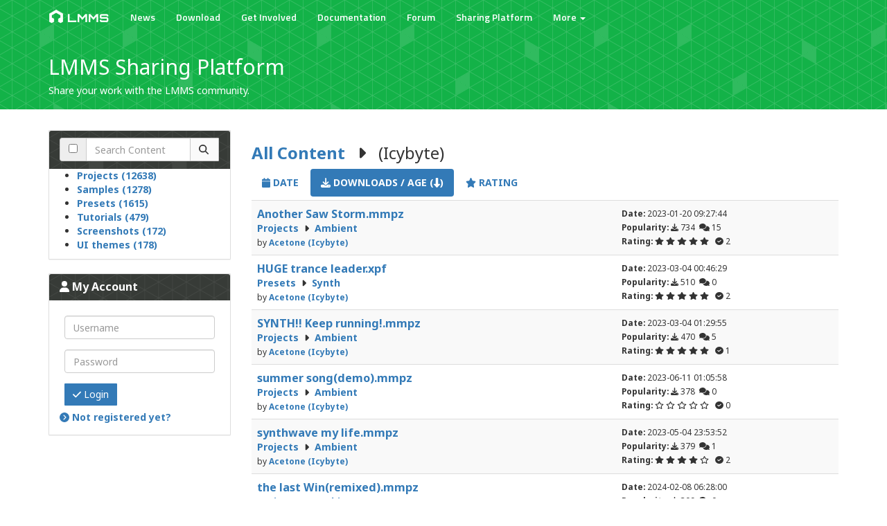

--- FILE ---
content_type: text/html; charset=UTF-8
request_url: https://lmms.io/lsp/?action=browse&user=Icybyte&sort=downloads
body_size: 4524
content:
<!DOCTYPE HTML>
<html>
<head>
	<meta charset="utf-8">
	<meta http-equiv="X-UA-Compatible" content="IE=edge">
	<meta name="viewport" content="width=device-width, initial-scale=1">
		<title>LMMS |                                                                                                         Sharing Platform
    
                                                                                                                                 </title>

	<meta name="description" content="LMMS is a free, open source, multiplatform digital audio workstation.">
	<link rel="icon" type="image/png" href="/img/logo_sm.png">
	<link rel="stylesheet" href="https://cdnjs.cloudflare.com/ajax/libs/normalize/8.0.1/normalize.min.css" integrity="sha256-l85OmPOjvil/SOvVt3HnSSjzF1TUMyT9eV0c2BzEGzU=" crossorigin="anonymous" />
	<link rel="stylesheet" href="https://cdnjs.cloudflare.com/ajax/libs/twitter-bootstrap/3.4.1/css/bootstrap.min.css" integrity="sha256-bZLfwXAP04zRMK2BjiO8iu9pf4FbLqX6zitd+tIvLhE=" crossorigin="anonymous" />
	<link href="//fonts.googleapis.com/css?family=Titillium+Web:400,600|Orbitron:500|Noto+Sans:400,700&amp;subset=cyrillic,cyrillic-ext,devanagari,greek,greek-ext,latin-ext,vietnamese" rel="stylesheet">
	<link href="/css/style.css" rel="stylesheet">
	<script defer src="https://use.fontawesome.com/releases/v6.7.2/js/all.js"></script>
	</head>

<body role="document">
		<nav class="navbar navbar-custom navbar-fixed-top" role="navigation">
		<div class="container">
			<!-- Brand and toggle get grouped for better mobile display -->
			<div class="navbar-header">
				<button type="button" class="navbar-toggle" data-toggle="collapse" data-target=".navbar-collapse">
					<span class="sr-only">Toggle navigation</span>
					<span class="icon-bar"></span>
					<span class="icon-bar"></span>
					<span class="icon-bar"></span>
				</button>
				<a class="navbar-brand" href="/"><img alt="LMMS Logo" class="logo-sm pull-left" height="22px" width="22px" src="/img/brand-icon.png"></img>LMMS</a>
			</div>

			<!-- Collect the nav links, forms, and other content for toggling -->
			<div class="navbar-collapse collapse">
				<ul class="nav navbar-nav">
									        																		<li class=""> <a href="/news">News</a></li>
			
																			<li class=""> <a href="/download">Download</a></li>
			
																			<li class=""> <a href="/get-involved">Get Involved</a></li>
			
																			<li class=" visible-lg"> <a href="/documentation">Documentation</a></li>
			<li class=" hidden-lg"> <a href="/documentation">Docs</a></li>
			
																			<li class=""> <a href="/forum">Forum</a></li>
			
																			<li class=" visible-lg"> <a href="/lsp">Sharing Platform</a></li>
			<li class=" hidden-lg"> <a href="/lsp">Share</a></li>
			
																<li tabindex='0' class='dropdown hidden-xs'>
			<a href='#'>More <span class='caret'></span></a>
			<ul tabindex='0' class='dropdown-menu pull-right'>
										<li class=''><a href='/showcase'>
			<i class='fas fa-eye fa-fw'></i>
		Showcase
	</a></li>

										<li class=''><a href='/competitions'>
			<i class='fas fa-trophy fa-fw'></i>
		Competitions
	</a></li>

										<li class=''><a href='/branding'>
			<i class='fas fa-tags fa-fw'></i>
		Branding
	</a></li>

							</ul>
		</li>
		<li class=' visible-xs'>
			<a href='#' class='dropdown-toggle' data-toggle='dropdown'>More&nbsp;<i class='caret'></i></a>
			<ul class="dropdown-menu" role="menu">
										<li class=''><a href='/showcase'>
			<i class='fas fa-eye fa-fw'></i>
		Showcase
	</a></li>

										<li class=''><a href='/competitions'>
			<i class='fas fa-trophy fa-fw'></i>
		Competitions
	</a></li>

										<li class=''><a href='/branding'>
			<i class='fas fa-tags fa-fw'></i>
		Branding
	</a></li>

							</ul>
		</li>
	
				</ul>
	<ul class="nav navbar-nav navbar-right">
																						

				</ul>
			</div>
		</div>
	</nav>
<div class="theme-showcase main-div" role="main" dir="auto">
	<div class="jumbotron mini">
	<div class="container">
		<h2>LMMS Sharing Platform</h2>
		<h5>Share your work with the LMMS community.</h5>
	</div>
</div>

<div class="container theme-showcase main-div" role="main">
    <div class="row lsp-row">
                <div class="col-md-3">
            <div class="panel panel-custom">
                <div class="panel-heading">
                                    <form action="/lsp" method="get" role="search">
                        <input type="hidden" name="category" value="" />
                        <input type="hidden" name="subcategory" value="" />
                        <div class="input-group">
                            <span class="input-group-addon">
                                <input type="checkbox" id="commentsearch" name="commentsearch" aria-label="Search comments" 
                                data-toggle="tooltip" data-placement="top" title="Search comments"  />
                            </span>
                            <input type="text" id="search" name="search" class="form-control" maxlength="64" placeholder="Search Content" />
                            <span class="input-group-btn">
                                <button type="submit" id="ok" name="ok" class="btn btn-default"><span class="fas fa-search"></span>&#8198;</button>
                            </span>
                        </div>
                    </form>
                </div>
                                <ul class="lsp-categories">
                                    <li class="lsp-category"><a href="/lsp/?action=browse&amp;category=Projects&amp;sort=downloads">Projects (12638)</a></li>
                    <li class="lsp-category"><a href="/lsp/?action=browse&amp;category=Samples&amp;sort=downloads">Samples (1278)</a></li>
                    <li class="lsp-category"><a href="/lsp/?action=browse&amp;category=Presets&amp;sort=downloads">Presets (1615)</a></li>
                    <li class="lsp-category"><a href="/lsp/?action=browse&amp;category=Tutorials&amp;sort=downloads">Tutorials (479)</a></li>
                    <li class="lsp-category"><a href="/lsp/?action=browse&amp;category=Screenshots&amp;sort=downloads">Screenshots (172)</a></li>
                    <li class="lsp-category"><a href="/lsp/?action=browse&amp;category=UI%20themes&amp;sort=downloads">UI themes (178)</a></li>
            
                </ul>
            </div>
            <div id="login-panel" class="panel panel-custom">
                <div class="panel-heading">
                    <h3 class="panel-title">
                        <a data-toggle="collapse" data-parent="#login-panel" href="#login-collapse">
                        <span class="fas fa-user"></span>&nbsp;My Account
                                                                                                    </a>
                    </h3>
                </div>
            <div id="login-collapse" class="panel-collapse collapse in">
                                                                    <div id="login-div" class="panel-body overflow-hidden">
                        <form action="/lsp/?action=login" method="post" role="form">
                        <div class="form-group">
                            <input type="text" id="login" name="login" class="form-control" maxlength="16" placeholder="Username">
                        </div>
                        <div class="form-group">
                        <input type="password" id="password" name="password" class="form-control" maxlength="20" placeholder="Password">
                        </div>
                        <button type="submit" name="ok" class="btn btn-primary"><span class="fas fa-check"></span>&nbsp;Login</button>
                        <input type="hidden" name="file" value="" />
                        <input type="hidden" name="category" value="" />
                        <input type="hidden" name="subcategory" value="" />
                        <input type="hidden" name="oldaction" value="" />
                        </form>
                        <a href="?action=register"><span class="fas fa-chevron-circle-right"></span>&nbsp;Not registered yet?</a>
                    </div>
                            </div>
        </div>
        </div>
                <div class="col-md-9">
                        <h3 class="lsp-title">
        <a href="/lsp">All Content</a>
                                                            &nbsp;&nbsp;<span class="fas fa-caret-right lsp-caret-right"></span>&nbsp;&nbsp;
            (Icybyte)
                        </h3>

    <table class="table table-striped">
    <ul class="nav nav-pills lsp-sort">
        <li id="sort-date" class="    
">
            <a href="                /lsp?action=browse&amp;user=Icybyte&amp;sort=date
"><span class="fas fa-calendar"></span>&nbsp;DATE     </a>
        </li>
        <li id="sort-downloads" class="    active
">
            <a href="                                                /lsp?action=browse&amp;user=Icybyte&amp;sort=downloads&amp;order=asc
"><span class="fas fa-download"></span>&nbsp;DOWNLOADS / AGE                         (<span class="fas fa-long-arrow-alt-down"></span>)
            </a>
        </li>
        <li id="sort-rating" class="    
">
            <a href="                /lsp?action=browse&amp;user=Icybyte&amp;sort=rating
"><span class="fas fa-star"></span>&nbsp;RATING     </a>
        </li>
    </ul>
                            <tr class="file"><td><div class="overflow-hidden">
        <div><a href="/lsp?action=show&file=20619" style="font-weight:bold; font-size:1.15em" title="Another Saw Storm.mmpz">
        Another Saw Storm.mmpz</a></div>
        <a href="?action=browse&category=Projects">
            Projects
        </a>&nbsp;<span class="fas fa-caret-right lsp-caret-right-small"></span>&nbsp;
        <a href="?action=browse&category=Projects&subcategory=Ambient&sort=downloads">
            Ambient
        </a><br>
        <small>by <a href="/lsp?action=browse&user=Icybyte">
                    Acetone (Icybyte)
                </a></small><br>
        </div></td>
        <td class="lsp-file-info"><small>
        <b>Date:</b>&nbsp;2023-01-20 09:27:44<br>
        <b>Popularity: </b><span><span class="fas fa-download"></span>&nbsp;734</span>&nbsp; 
    <span><span class="fas fa-comments"></span>&nbsp;15</span><br>
    <b>Rating:</b> 
                    <span class="fas fa-star"></span>
            <span class="fas fa-star"></span>
            <span class="fas fa-star"></span>
            <span class="fas fa-star"></span>
            <span class="fas fa-star"></span>
                    &nbsp;&nbsp;<span class=""><span class="fas fa-check-circle"></span>&nbsp;2</span>
</small></td>

    </tr>

                            <tr class="file"><td><div class="overflow-hidden">
        <div><a href="/lsp?action=show&file=20709" style="font-weight:bold; font-size:1.15em" title="HUGE trance leader.xpf">
        HUGE trance leader.xpf</a></div>
        <a href="?action=browse&category=Presets">
            Presets
        </a>&nbsp;<span class="fas fa-caret-right lsp-caret-right-small"></span>&nbsp;
        <a href="?action=browse&category=Presets&subcategory=Synth&sort=downloads">
            Synth
        </a><br>
        <small>by <a href="/lsp?action=browse&user=Icybyte">
                    Acetone (Icybyte)
                </a></small><br>
        </div></td>
        <td class="lsp-file-info"><small>
        <b>Date:</b>&nbsp;2023-03-04 00:46:29<br>
        <b>Popularity: </b><span><span class="fas fa-download"></span>&nbsp;510</span>&nbsp; 
    <span><span class="fas fa-comments"></span>&nbsp;0</span><br>
    <b>Rating:</b> 
                    <span class="fas fa-star"></span>
            <span class="fas fa-star"></span>
            <span class="fas fa-star"></span>
            <span class="fas fa-star"></span>
            <span class="fas fa-star"></span>
                    &nbsp;&nbsp;<span class=""><span class="fas fa-check-circle"></span>&nbsp;2</span>
</small></td>

    </tr>

                            <tr class="file"><td><div class="overflow-hidden">
        <div><a href="/lsp?action=show&file=20710" style="font-weight:bold; font-size:1.15em" title="SYNTH!! Keep running!.mmpz">
        SYNTH!! Keep running!.mmpz</a></div>
        <a href="?action=browse&category=Projects">
            Projects
        </a>&nbsp;<span class="fas fa-caret-right lsp-caret-right-small"></span>&nbsp;
        <a href="?action=browse&category=Projects&subcategory=Ambient&sort=downloads">
            Ambient
        </a><br>
        <small>by <a href="/lsp?action=browse&user=Icybyte">
                    Acetone (Icybyte)
                </a></small><br>
        </div></td>
        <td class="lsp-file-info"><small>
        <b>Date:</b>&nbsp;2023-03-04 01:29:55<br>
        <b>Popularity: </b><span><span class="fas fa-download"></span>&nbsp;470</span>&nbsp; 
    <span><span class="fas fa-comments"></span>&nbsp;5</span><br>
    <b>Rating:</b> 
                    <span class="fas fa-star"></span>
            <span class="fas fa-star"></span>
            <span class="fas fa-star"></span>
            <span class="fas fa-star"></span>
            <span class="fas fa-star"></span>
                    &nbsp;&nbsp;<span class=""><span class="fas fa-check-circle"></span>&nbsp;1</span>
</small></td>

    </tr>

                            <tr class="file"><td><div class="overflow-hidden">
        <div><a href="/lsp?action=show&file=21309" style="font-weight:bold; font-size:1.15em" title="summer song(demo).mmpz">
        summer song(demo).mmpz</a></div>
        <a href="?action=browse&category=Projects">
            Projects
        </a>&nbsp;<span class="fas fa-caret-right lsp-caret-right-small"></span>&nbsp;
        <a href="?action=browse&category=Projects&subcategory=Ambient&sort=downloads">
            Ambient
        </a><br>
        <small>by <a href="/lsp?action=browse&user=Icybyte">
                    Acetone (Icybyte)
                </a></small><br>
        </div></td>
        <td class="lsp-file-info"><small>
        <b>Date:</b>&nbsp;2023-06-11 01:05:58<br>
        <b>Popularity: </b><span><span class="fas fa-download"></span>&nbsp;378</span>&nbsp; 
    <span><span class="fas fa-comments"></span>&nbsp;0</span><br>
    <b>Rating:</b> 
                            <span class="far fa-star"></span>
            <span class="far fa-star"></span>
            <span class="far fa-star"></span>
            <span class="far fa-star"></span>
            <span class="far fa-star"></span>
            &nbsp;&nbsp;<span class=""><span class="fas fa-check-circle"></span>&nbsp;0</span>
</small></td>

    </tr>

                            <tr class="file"><td><div class="overflow-hidden">
        <div><a href="/lsp?action=show&file=21185" style="font-weight:bold; font-size:1.15em" title="synthwave my life.mmpz">
        synthwave my life.mmpz</a></div>
        <a href="?action=browse&category=Projects">
            Projects
        </a>&nbsp;<span class="fas fa-caret-right lsp-caret-right-small"></span>&nbsp;
        <a href="?action=browse&category=Projects&subcategory=Ambient&sort=downloads">
            Ambient
        </a><br>
        <small>by <a href="/lsp?action=browse&user=Icybyte">
                    Acetone (Icybyte)
                </a></small><br>
        </div></td>
        <td class="lsp-file-info"><small>
        <b>Date:</b>&nbsp;2023-05-04 23:53:52<br>
        <b>Popularity: </b><span><span class="fas fa-download"></span>&nbsp;379</span>&nbsp; 
    <span><span class="fas fa-comments"></span>&nbsp;1</span><br>
    <b>Rating:</b> 
                    <span class="fas fa-star"></span>
            <span class="fas fa-star"></span>
            <span class="fas fa-star"></span>
            <span class="fas fa-star"></span>
                            <span class="far fa-star"></span>
            &nbsp;&nbsp;<span class=""><span class="fas fa-check-circle"></span>&nbsp;2</span>
</small></td>

    </tr>

                            <tr class="file"><td><div class="overflow-hidden">
        <div><a href="/lsp?action=show&file=22195" style="font-weight:bold; font-size:1.15em" title="the last Win(remixed).mmpz">
        the last Win(remixed).mmpz</a></div>
        <a href="?action=browse&category=Projects">
            Projects
        </a>&nbsp;<span class="fas fa-caret-right lsp-caret-right-small"></span>&nbsp;
        <a href="?action=browse&category=Projects&subcategory=Ambient&sort=downloads">
            Ambient
        </a><br>
        <small>by <a href="/lsp?action=browse&user=Icybyte">
                    Acetone (Icybyte)
                </a></small><br>
        </div></td>
        <td class="lsp-file-info"><small>
        <b>Date:</b>&nbsp;2024-02-08 06:28:00<br>
        <b>Popularity: </b><span><span class="fas fa-download"></span>&nbsp;309</span>&nbsp; 
    <span><span class="fas fa-comments"></span>&nbsp;0</span><br>
    <b>Rating:</b> 
                    <span class="fas fa-star"></span>
            <span class="fas fa-star"></span>
            <span class="fas fa-star"></span>
            <span class="fas fa-star"></span>
            <span class="fas fa-star"></span>
                    &nbsp;&nbsp;<span class=""><span class="fas fa-check-circle"></span>&nbsp;2</span>
</small></td>

    </tr>

                            <tr class="file"><td><div class="overflow-hidden">
        <div><a href="/lsp?action=show&file=20602" style="font-weight:bold; font-size:1.15em" title="The Saw Strom.mmpz">
        The Saw Strom.mmpz</a></div>
        <a href="?action=browse&category=Projects">
            Projects
        </a>&nbsp;<span class="fas fa-caret-right lsp-caret-right-small"></span>&nbsp;
        <a href="?action=browse&category=Projects&subcategory=Ambient&sort=downloads">
            Ambient
        </a><br>
        <small>by <a href="/lsp?action=browse&user=Icybyte">
                    Acetone (Icybyte)
                </a></small><br>
        </div></td>
        <td class="lsp-file-info"><small>
        <b>Date:</b>&nbsp;2023-01-15 15:05:53<br>
        <b>Popularity: </b><span><span class="fas fa-download"></span>&nbsp;379</span>&nbsp; 
    <span><span class="fas fa-comments"></span>&nbsp;9</span><br>
    <b>Rating:</b> 
                    <span class="fas fa-star"></span>
            <span class="fas fa-star"></span>
            <span class="fas fa-star"></span>
                            <span class="far fa-star"></span>
            <span class="far fa-star"></span>
            &nbsp;&nbsp;<span class=""><span class="fas fa-check-circle"></span>&nbsp;8</span>
</small></td>

    </tr>

                            <tr class="file"><td><div class="overflow-hidden">
        <div><a href="/lsp?action=show&file=20707" style="font-weight:bold; font-size:1.15em" title="Sunlight,and you.....mmpz">
        Sunlight,and you.....mmpz</a></div>
        <a href="?action=browse&category=Projects">
            Projects
        </a>&nbsp;<span class="fas fa-caret-right lsp-caret-right-small"></span>&nbsp;
        <a href="?action=browse&category=Projects&subcategory=Ambient&sort=downloads">
            Ambient
        </a><br>
        <small>by <a href="/lsp?action=browse&user=Icybyte">
                    Acetone (Icybyte)
                </a></small><br>
        </div></td>
        <td class="lsp-file-info"><small>
        <b>Date:</b>&nbsp;2023-03-03 14:39:43<br>
        <b>Popularity: </b><span><span class="fas fa-download"></span>&nbsp;367</span>&nbsp; 
    <span><span class="fas fa-comments"></span>&nbsp;3</span><br>
    <b>Rating:</b> 
                    <span class="fas fa-star"></span>
            <span class="fas fa-star"></span>
            <span class="fas fa-star"></span>
            <span class="fas fa-star"></span>
                            <span class="far fa-star"></span>
            &nbsp;&nbsp;<span class=""><span class="fas fa-check-circle"></span>&nbsp;2</span>
</small></td>

    </tr>

                            <tr class="file"><td><div class="overflow-hidden">
        <div><a href="/lsp?action=show&file=21654" style="font-weight:bold; font-size:1.15em" title="THE CLOCK(remix me!!!).mmpz">
        THE CLOCK(remix me!!!).mmpz</a></div>
        <a href="?action=browse&category=Projects">
            Projects
        </a>&nbsp;<span class="fas fa-caret-right lsp-caret-right-small"></span>&nbsp;
        <a href="?action=browse&category=Projects&subcategory=Pop&sort=downloads">
            Pop
        </a><br>
        <small>by <a href="/lsp?action=browse&user=Icybyte">
                    Acetone (Icybyte)
                </a></small><br>
        </div></td>
        <td class="lsp-file-info"><small>
        <b>Date:</b>&nbsp;2023-07-13 01:42:01<br>
        <b>Popularity: </b><span><span class="fas fa-download"></span>&nbsp;328</span>&nbsp; 
    <span><span class="fas fa-comments"></span>&nbsp;0</span><br>
    <b>Rating:</b> 
                            <span class="far fa-star"></span>
            <span class="far fa-star"></span>
            <span class="far fa-star"></span>
            <span class="far fa-star"></span>
            <span class="far fa-star"></span>
            &nbsp;&nbsp;<span class=""><span class="fas fa-check-circle"></span>&nbsp;0</span>
</small></td>

    </tr>

                            <tr class="file"><td><div class="overflow-hidden">
        <div><a href="/lsp?action=show&file=20612" style="font-weight:bold; font-size:1.15em" title="The Square Storm.mmpz">
        The Square Storm.mmpz</a></div>
        <a href="?action=browse&category=Projects">
            Projects
        </a>&nbsp;<span class="fas fa-caret-right lsp-caret-right-small"></span>&nbsp;
        <a href="?action=browse&category=Projects&subcategory=Ambient&sort=downloads">
            Ambient
        </a><br>
        <small>by <a href="/lsp?action=browse&user=Icybyte">
                    Acetone (Icybyte)
                </a></small><br>
        </div></td>
        <td class="lsp-file-info"><small>
        <b>Date:</b>&nbsp;2023-01-19 10:21:40<br>
        <b>Popularity: </b><span><span class="fas fa-download"></span>&nbsp;327</span>&nbsp; 
    <span><span class="fas fa-comments"></span>&nbsp;10</span><br>
    <b>Rating:</b> 
                    <span class="fas fa-star"></span>
            <span class="fas fa-star"></span>
            <span class="fas fa-star"></span>
            <span class="fas fa-star"></span>
                            <span class="far fa-star"></span>
            &nbsp;&nbsp;<span class=""><span class="fas fa-check-circle"></span>&nbsp;5</span>
</small></td>

    </tr>

                            <tr class="file"><td><div class="overflow-hidden">
        <div><a href="/lsp?action=show&file=21644" style="font-weight:bold; font-size:1.15em" title="THE SAW STORM pro.(add.).mmpz">
        THE SAW STORM pro.(add.).mmpz</a></div>
        <a href="?action=browse&category=Projects">
            Projects
        </a>&nbsp;<span class="fas fa-caret-right lsp-caret-right-small"></span>&nbsp;
        <a href="?action=browse&category=Projects&subcategory=Ambient&sort=downloads">
            Ambient
        </a><br>
        <small>by <a href="/lsp?action=browse&user=Icybyte">
                    Acetone (Icybyte)
                </a></small><br>
        </div></td>
        <td class="lsp-file-info"><small>
        <b>Date:</b>&nbsp;2023-07-10 02:40:55<br>
        <b>Popularity: </b><span><span class="fas fa-download"></span>&nbsp;289</span>&nbsp; 
    <span><span class="fas fa-comments"></span>&nbsp;5</span><br>
    <b>Rating:</b> 
                            <span class="far fa-star"></span>
            <span class="far fa-star"></span>
            <span class="far fa-star"></span>
            <span class="far fa-star"></span>
            <span class="far fa-star"></span>
            &nbsp;&nbsp;<span class=""><span class="fas fa-check-circle"></span>&nbsp;0</span>
</small></td>

    </tr>

            </table>
            </div>
    </div>
</div>
</div>
	<footer id="footer">
		<div class="container">
			<div class="row">
				<div class="column-md-6 pull-right">
					<a class="social" href="https://github.com/LMMS">
										<span class='fa-layers fa-fw fa-4x' data-toggle='tooltip' data-placement='top' title=''>
						<span class="fas fa-square" data-fa-transform=""></span>
	
						<span class="fab fa-github fa-inverse" data-fa-transform="shrink-6"></span>
	
	</span>


				 	</a>
					<a class="social" href="https://facebook.com/makefreemusic">
										<span class='fa-layers fa-fw fa-4x' data-toggle='tooltip' data-placement='top' title=''>
						<span class="fas fa-square" data-fa-transform=""></span>
	
						<span class="fab fa-facebook fa-inverse" data-fa-transform="shrink-6"></span>
	
	</span>


					</a>
					<a class="social" href="https://twitter.com/lmmsio">
										<span class='fa-layers fa-fw fa-4x' data-toggle='tooltip' data-placement='top' title=''>
						<span class="fas fa-square" data-fa-transform=""></span>
	
						<span class="fab fa-x-twitter fa-inverse" data-fa-transform="shrink-6"></span>
	
	</span>


					</a>
					<a class="social" href="/chat">
										<span class='fa-layers fa-fw fa-4x' data-toggle='tooltip' data-placement='top' title=''>
						<span class="fas fa-square" data-fa-transform=""></span>
	
						<span class="fab fa-discord fa-inverse" data-fa-transform="shrink-6"></span>
	
	</span>


					</a>
					<a class="social" href="https://lmms.bandcamp.com">
										<span class='fa-layers fa-fw fa-4x' data-toggle='tooltip' data-placement='top' title=''>
						<span class="fas fa-square" data-fa-transform=""></span>
	
						<span class="fab fa-bandcamp fa-inverse" data-fa-transform="shrink-6"></span>
	
	</span>


					</a>
					<a class="social" href="https://www.youtube.com/user/LMMSOfficial">
										<span class='fa-layers fa-fw fa-4x' data-toggle='tooltip' data-placement='top' title=''>
						<span class="fas fa-square" data-fa-transform=""></span>
	
						<span class="fab fa-youtube fa-inverse" data-fa-transform="shrink-6"></span>
	
	</span>


					</a>
				</div>

				<div id="redux" class="column-md-6">
					<p>Powered by </p>
					<p><a href="https://www.digitalocean.com/"><img src="/img/digital_ocean.png"></a></p>
				</div>
			</div>
		</div>
	</footer>
	<script src="https://cdnjs.cloudflare.com/ajax/libs/jquery/3.4.1/jquery.min.js" integrity="sha256-CSXorXvZcTkaix6Yvo6HppcZGetbYMGWSFlBw8HfCJo=" crossorigin="anonymous"></script>
	<script src="https://cdnjs.cloudflare.com/ajax/libs/twitter-bootstrap/3.4.1/js/bootstrap.min.js" integrity="sha256-nuL8/2cJ5NDSSwnKD8VqreErSWHtnEP9E7AySL+1ev4=" crossorigin="anonymous"></script>
	<script src="/js/smartNavbar.js"></script>
	<script defer src="/js/lsp.js"></script>

	<script type="text/javascript" src="/js/analytics.js"></script>
</body>
</html>
</div>

--- FILE ---
content_type: text/css
request_url: https://lmms.io/css/style.css
body_size: 23909
content:
/****************
*** Variables ***
****************/
:root {
  color-scheme: light dark;

  --fg-light: #333;
  --fg-dark: hsl(0, 0%, 80%);
  --fg: light-dark(var(--fg-light), var(--fg-dark));

  --wb-dynamic: light-dark(white, black);
  --bw-dynamic: light-dark(black, white);

  --bg-navbar-light: #10b146;
  --bg-navbar-dark: color-mix(in hsl, var(--bg-navbar-light), black 25%);
  --bg-navbar: light-dark(var(--bg-navbar-light), var(--bg-navbar-dark));
  --bg-navbar-hov: inherit;

  --bg-jumbotron: light-dark(var(--bg-navbar-light), color-mix(in hsl, var(--bg-navbar-light), black 25%));

  --fg-navbar: white;
  --fg-navbar-hov: #f2f2f2;

  --border-navbar-hov: #373b37;

  --bg-segment-light: white;
  --bg-segment-dark: #262b30;
  --bg-segment: light-dark(var(--bg-segment-light), var(--bg-segment-dark));

  --fg-segment-light: var(--fg-light);
  --fg-segment-dark: var(--fg-dark);
  --fg-segment-dynamic: light-dark(var(--fg-segment), var(--fg-segment-dark));

  --bg-panel-light: white;
  --bg-panel-dark: black;
  --bg-panel: light-dark(var(--bg-panel), var(--bg-panel-dark));

  --bg-alert-light: #fcf8e3;
  --bg-alert-dark: hsl(50, 81%, 6%);
  --bg-alert: light-dark(var(--bg-alert-light), var(--bg-alert-dark));

  --fg-alert-light: #8a6d3b;
  --fg-alert-dark: color-mix(in hsl, var(--fg-alert-light), white);
  --fg-alert: light-dark(var(--fg-alert-light), var(--fg-alert-dark));

  --fg-code-light: #c7254e;
  --fg-code-dark: color-mix(in hsl, var(--fg-code-light), white 25%);
  --fg-code: light-dark(var(--fg-code-light), var(--fg-code-dark));

  --bg-btn-light: #fafafa;
  --bg-btn-dark: hsl(0, 0%, 2%);
  --bg-btn: light-dark(var(--bg-btn-light), var(--bg-btn-dark));

  --bg-btn-dl-stable-light: #32a85f;
  --bg-btn-dl-stable-dark: color-mix(in hsl, var(--bg-btn-dl-stable-light), black);
  --bg-btn-dl-stable: light-dark(var(--bg-btn-dl-stable-light), var(--bg-btn-dl-stable-dark));

  --bg-btn-dl-alpha-light: #2784d5;
  --bg-btn-dl-alpha-dark: color-mix(in hsl, var(--bg-btn-dl-alpha-light), black);
  --bg-btn-dl-alpha: light-dark(var(--bg-btn-dl-alpha-light), var(--bg-btn-dl-alpha-dark));

  --bg-btn-dl-nightly-light: #7855df;
  --bg-btn-dl-nightly-dark: color-mix(in hsl, var(--bg-btn-dl-nightly-light), black);
  --bg-btn-dl-nightly: light-dark(var(--bg-btn-dl-nightly-light), var(--bg-btn-dl-nightly-dark));

  --bg-btn-dl-pr-light: #da950b;
  --bg-btn-dl-pr-dark: color-mix(in hsl, var(--bg-btn-dl-pr-light), black);
  --bg-btn-dl-pr: light-dark(var(--bg-btn-dl-pr-light), var(--bg-btn-dl-pr-dark));

  --bg-well-light: #f5f5f5;
  --bg-well-dark: hsl(0, 0%, 4%);
  --bg-well: light-dark(var(--bg-well-light), var(--bg-well-dark));

  --col-anchor-light: #337ab7;
  --col-anchor-dark: color-mix(in hsl, var(--col-anchor-light), white 15%);
  --col-anchor: light-dark(var(--col-anchor-light), var(--col-anchor-dark));

  --bg-footer: #222522;

  --col-link-shadow: #362a84;

  --fg-stack: color-mix(in hsl, darkorange, black 15%);
  --fg-stack-hov: color-mix(in hsl, darkorange, black 25%);
  --fg-social: rgba(255, 255, 255, 0.8);
  --fg-social-hov: white;

  --bg-table-lsp-odd-light: #f9f9f9;
  --bg-table-lsp-odd-dark: hsl(0, 0%, 2%);
  --bg-table-lsp-odd: light-dark(var(--bg-table-lsp-odd-light), var(--bg-table-lsp-odd-dark));

  --bg-lsp-search-light: #eee;
  --bg-lsp-search-dark: hsl(0, 0, 7%);
  --bg-lsp-search: light-dark(var(--bg-lsp-search-light), var(--bg-lsp-search-dark));

  --bg-lsp-actions-light: #f8f8f8;
  --bg-lsp-actions-dark: hsl(0, 0%, 3%);
  --bg-lsp-actions: light-dark(var(--bg-lsp-actions-light), var(--bg-lsp-actions-dark));

  --col-gray-overlay: rgba(16, 16, 16, 0.75);
  --col-green-overlay: rgba(16, 177, 70, 0.7);
  --col-bol-overlay: rgba(16, 16, 16, 0.2);

  --nav-height: 50px;
  --nav-height-neg: calc(-1 * var(--nav-height));
  --animation-time: 150ms;
}

/* If the browser _doesn't_ support the light-dark() function, set the default value */
@supports not (background: light-dark(white, black)) {
  :root {
    --fg: var(--fg-light);

    --wb-dynamic: white;
    --bw-dynamic: black;

    --bg-navbar: var(--bg-navbar-light);

    --bg-jumbotron: var(--bg-navbar-light);

    --bg-segment: var(--bg-segment-light);

    --fg-segment-dynamic: var(--fg-segment-light);

    --bg-panel: var(--bg-panel-light);

    --bg-alert: var(--bg-alert-light);

    --fg-alert: var(--fg-alert-light);

    --bg-btn: var(--bg-btn-light);

    --bg-btn-dl-stable: var(--bg-btn-dl-stable-light);

    --bg-btn-dl-alpha: var(--bg-btn-dl-alpha-light);

    --bg-btn-dl-nightly: var(--bg-btn-dl-nightly-light);

    --bg-btn-dl-pr: var(--bg-btn-dl-pr-light);

    --col-anchor: var(--col-anchor-light);

    --bg-table-lsp-odd: var(--bg-table-lsp-odd-light);

    --bg-lsp-search: var(--bg-lsp-search-light);

    --bg-lsp-actions: var(---bg-lsp-actions);
  }
}

body {
  padding-top: var(--nav-height);
  color: var(--fg);
  background-color: var(--bg-segment);
  margin: 0;
  min-height: 100%;
  display: flex;
  flex-direction: column;
  font-family: "Noto Sans", sans-serif;
}

/* extend the main div, so the footer extends to the end */
.main-div {
  display: flex;
  flex-direction: column;
  flex: 1;
}

a {
  color: var(--col-anchor);
  font-weight: bold;
  transition: all 0.15s ease-in-out;
}

.well {
  background-color: var(--bg-well);
}

.navbar {
  margin-bottom: 0;
}

.nav-justified>li {
  float: none;
}

blockquote {
  font-size: 14px;
  font-style: normal;
}

.lsp-image {
  max-width: 100%;
}

/* LSP Login Sidebar*/
#login-div form {
  padding: 0.5em;
}

form .input-group .input-group-addon {
  background-color: var(--bg-lsp-search);
}

.alert.lsp {
  margin-bottom: 0;
}

/* Star ratings */
.lsp-starrating {
  padding: 15px 0px 15px 0px;
  unicode-bidi: bidi-override;
  direction: rtl;
}

.lsp-starrating>a:hover {
  text-decoration: none;
}

/* Fix for forum back-to-top button */
.back-to-top {
  z-index: 1;
  bottom: 30px;
}

/* Do not display the edit button in docs */
.mw-editsection {
  display: none;
}

div.p-pagination span.label a:link {
  color: #fff;
}

.inputbox {
  line-height: normal;
}

.dl-vert-label {
  position: relative;
  top: -2px;
  margin-left: 55px;
}

.lsp-row {
  margin-top: 10px;
  text-align: left;
}

li>a>span.fa-files-o {
  margin-right: -0.15em;
}

.btn-file {
  margin-right: 0.75em;
  margin-top: 0.15em;
}

#caret.fa-caret-right {
  margin-right: 0.2em;
}

span.lsp-badge {
  opacity: 0.7;
}

pre.lsp-filename {
  float: right;
  text-align: right;
  margin: auto;
}

ul.lsp-sort {
  display: inline-block;
}

div.lsp-sidebar {
  margin-right: 0.5em;
  margin-top: 1.6em;
}

td.lsp-file-info {
  padding-left: 2em;
}

.fl-tab {
  position: relative;
  left: 0.1em;
  top: 0.05em;
  margin-left: 0.3em;
}

.lsp-small {
  display: block;
  position: relative;
  bottom: -1.5em;
  text-align: right;
}

.table-striped>tbody>tr:nth-of-type(odd) {
  background-color: var(--bg-table-lsp-odd);
}

.release-notes {
  position: relative;
  display: inline-block;
  text-align: left;
  max-width: 800px;
}

/* download button bg colors */
.btn-dl {
  min-width: 16em;
  position: relative;
  margin: 4px;
  text-align: left;
  padding: 1em 1em 1em 5em;
}

.btn-dl:hover {
  color: #fff;
  filter: brightness(1.1);
}

.btn-dl.btn-dl-stable {
  background-color: var(--bg-btn-dl-stable);
  border: 1px solid var(--bg-btn-dl-stable-light);
}

.btn-dl.btn-dl-alpha {
  background-color: var(--bg-btn-dl-alpha);
  border: 1px solid var(--bg-btn-dl-alpha-light);
}

.btn-dl.btn-dl-nightly {
  background-color: var(--bg-btn-dl-nightly);
  border: 1px solid var(--bg-btn-dl-nightly-light);
}

.btn-dl.btn-dl-pr {
  background-color: var(--bg-btn-dl-pr);
  border: 1px solid var(--bg-btn-dl-pr-light);
}

.btn-dl .small {
  position: relative;
  font-size: 0.9em;
}

.btn-dl .big {
  font-size: 1.2em;
}

.btn-dl .download-icon {
  display: block;
  position: absolute;
  left: 0.2em;
  top: 0.3em;
  opacity: 0.9;
}

/* Prevent cutting off of images on narrow devices*/
@media (max-width: 767px) {
  img {
    max-width: 100%;
    height: auto;
  }
}

.dl-horiz-label {
  margin-left: 57px;
}

.code-block {
  display: inline-block;
  text-align: left;
  margin: 0 auto;
  background-color: var(--wb-dynamic);
  color: var(--bw-dynamic);
}

div.code-block {
  background-color: transparent;
}

div.code-block pre {
    background-color: var(--wb-dynamic);
    color: var(--bw-dynamic);
  }

.top {
  float: top;
}

.overflow-auto {
  overflow: auto;
}

.overflow-hidden {
  overflow: hidden;
}

.theme-dropdown .dropdown-menu {
  position: static;
  display: block;
  margin-bottom: 20px;
}

li.dropdown-split-left>a {
  padding-right: 0;
}

li.dropdown-split-right>a {
  padding-left: 7px;
}

.ellipsis {
  font-size: 1em;
  font-weight: 900;
  display: inline;
}

.bandcamp-iframe {
  border: 0;
  width: 700px;
  height: 1000px;
}

@media (max-width: 700px) {
  .bandcamp-iframe {
    width: 100%;
  }
}

.art-thumb {
  float: left;
  margin-right: 10px;
}

.spacey {
  padding: 5px;
}

p.forum-stats {
  font-size: 0.75em;
}

.theme-showcase>p>.btn {
  margin: 5px 0;
}

.theme-showcase .navbar .container {
  width: auto;
}

@media screen and (max-width: 767px) {
  .container {
    width: 100%;
  }

  footer .container {
    width: inherit;
  }
}

/* Some missing bootstrap styles */
.btn {
  border: 0;
  border-radius: 1px;
  color: #fff;
}

.btn.active,
.btn:active {
  box-shadow: none;
}

a.btn {
  box-shadow: none;
}

.panel,
.well,
.alert {
  border-radius: 1px;
}

.alert.alert-warning {
  background-color: var(--bg-alert);
  color: var(--fg-alert);
}

code {
  background-color: var(--wb-dynamic);
  color: var(--fg-code);
}

/* navbar styling */
.navbar-custom {
  background-color: var(--bg-navbar);
  background-image: url("/img/hexagon.png");
  background-position: 0px 0px;
  margin-bottom: 0;
  font-family: "Titillium Web", sans-serif;
  font-weight: 600;
  transition: top 0.15s ease-in-out;
  border: none;
  top: 0;
  /* caret */
  /* Dropdown menu appeares on :hover and :focus */
  /* mobile version */
}

.navbar-custom a {
  box-shadow: none;
}

.navbar-custom .navbar-brand {
  font-family: "Orbitron", sans-serif;
  font-size: 16px;
  letter-spacing: 1px;
  line-height: 22px;
}

.navbar-custom .navbar-brand,
.navbar-custom .dropdown-split-right,
.navbar-custom .navbar-nav>li>a,
.navbar-custom .navbar-nav>li>a:visited,
.navbar-custom .navbar-nav>li>a:focus {
  color: var(--fg-navbar);
  background-color: transparent;
  transition: all 0.15s linear;
  text-shadow: none;
}

.navbar-custom .navbar-nav>li>a:hover,
.navbar-custom .navbar-nav>.active>a,
.navbar-custom .navbar-nav>.active>a:hover,
.navbar-custom .navbar-nav>.open>a,
.navbar-custom .navbar-nav>.open>a:hover {
  color: var(--fg-navbar-hov);
  background-color: inherit;
}

.navbar-custom .navbar-nav .open .caret {
  border-top-color: var(--fg-navbar-hov);
  border-bottom-color: var(--fg-navbar-hov);
}

.navbar-custom .navbar-nav .open:where(:hover, :focus) {
  color: var(--fg-navbar-hov);
  background-color: inherit;
}

.navbar-custom .navbar-nav .open:where(:hover, :focus) .caret {
  border-top-color: var(--fg-navbar-hov);
  border-bottom-color: var(--fg-navbar-hov);
}

.navbar-custom .dropdown>a .caret {
  border-top-color: var(--fg-navbar);
  border-bottom-color: var(--fg-navbar);
}

.navbar-custom .dropdown>a:where(:hover, :focus) .caret {
  border-top-color: var(--fg-navbar-hov);
  border-bottom-color: var(--fg-navbar-hov);
}

.navbar-custom .dropdown-menu {
  border: none;
  border-radius: 0;
  background-color: var(--border-navbar-hov);
  transition: all 0.15s linear;
}

.navbar-custom .dropdown-menu>li>a {
  color: var(--fg-navbar);
  transition: all 0.15s linear;
}

.navbar-custom .dropdown-menu>li>a:hover {
  color: var(--border-navbar-hov);
  background-image: none;
  background-color: rgba(255, 255, 255, 0.9);
}

.navbar-custom .navbar-toggle {
  border: none;
}

.navbar-custom .navbar-toggle:where(:hover, :focus) {
  background-color: rgba(255, 255, 255, 0.2);
}

.navbar-custom .navbar-toggle .icon-bar {
  background-color: var(--fg-navbar);
}

.navbar-default {
  background-color: var(--bg-lsp-actions);
}

/* inner bottom border on hover over navbar items*/
@media (min-width: 768px) {

  .navbar-custom .navbar-nav>:where(li, .active, .open)>a:hover {
    box-shadow: inset 0px -4px 0px 0px var(--border-navbar-hov);
  }

  .navbar-custom .dropdown-menu {
    right: auto;
    text-align: left;
    display: block;
    visibility: hidden;
    box-shadow: none;
    opacity: 0;
    transition: visibility 0s, opacity 0.15s;
  }

  .navbar-custom .dropdown:hover .dropdown-menu,
  .navbar-custom .dropdown:focus .dropdown-menu {
    visibility: visible;
    margin-top: 0;
    opacity: 1;
  }
}

@media (max-width: 767px) {
  .navbar-custom {
    background-image: none;
  }

  .navbar-custom .navbar-nav>li>:where(a, a:visited, a:focus),
  .navbar-custom .navbar-nav .open .dropdown-menu {
    box-shadow: inset 0px -1px 0px 0px rgba(255, 255, 255, 0.1);
    background: inherit;
  }

  .navbar-custom .navbar-nav>li.open>a {
    box-shadow: none;
  }

  .navbar-custom .navbar-nav .open .dropdown-menu>li>a {
    color: var(--fg-navbar);
  }

  .navbar-custom .navbar-custom .navbar-nav .open .dropdown-menu>li>a:hover {
    color: var(--fg-navbar-hov);
  }

  .navbar-custom .dropdown-menu>li>a:hover {
    color: var(--border-navbar-hov);
    background: transparent;
  }
}

.nav-up {
  top: var(--nav-height-neg);
}

.logo-sm {
  position: relative;
  top: -2px;
  margin-right: 5px;
  width: 22px;
  height: 22px;
}

/* Footer */
footer {
  background-color: var(--bg-footer);
  background-image: url("../img/hexagon.png");
  display: flex;
  align-items: center;
}

footer .column-md-6 {
  margin: 20px 4px;
}

footer #redux {
  text-align: left;
  margin: 28px 4px;
  line-height: 80%;
  font-size: 0.95em;
  color: var(--fg-social);
}

footer #redux a {
  box-shadow: none;
}

footer #redux img {
  width: 180px;
  opacity: 0.8;
  transition: opacity 0.15s linear;
}

footer #redux img:hover {
  opacity: 1;
}

/* header */
.jumbotron {
  margin: 0;
}

.jumbotron :where(h1, h2, h3, h4, h5, p) {
  font-family: "Titillium Web", sans-serif;
  font-weight: 400;
}

h1.jumbo {
  margin-top: 14px;
}

p.jumbo {
  margin-top: -14px;
  margin-left: 4px;
}

div.jumbo {
  overflow: hidden;
  display: flex;
  align-items: center;
  background: url("/img/screen.png"), url("/img/hexagon.png"), var(--bg-jumbotron);
  background-position: right bottom, 0px var(--nav-height-neg);
  background-size: auto 80%, auto;
  background-repeat: no-repeat, repeat;
  color: #fff;
  min-height: 50vh;
}

.jumbo div.header {
  margin-bottom: 100px;
}

div.mini {
  overflow: hidden;
  display: flex;
  align-items: center;
  background: url("/img/hexagon.png"), var(--bg-jumbotron);
  background-position: 0px var(--nav-height-neg);
  color: #fff;
  min-height: 15vh;
  padding: 5px;
  margin-bottom: 20px;
}

div.error {
  overflow: hidden;
  display: flex;
  align-items: center;
  background: url("/img/hexagon.png"), var(--bg-jumbotron);
  background-position: 0px var(--nav-height-neg);
  color: #fff;
  flex: 1;
}

div.error a {
  color: #fff;
  box-shadow: inset 0px -2px 0px 0px var(--col-link-shadow);
  transition: box-shadow 0.15s ease-in-out;
}

div.error a:where(:hover, :focus) {
  color: #fff;
  text-decoration: none;
  box-shadow: inset 0px -1.4em 0px 0px var(--col-link-shadow);
}

/* responsive bg change */
@media (max-width: 992px) and (min-width: 768px) {
  div.jumbo {
    background-size: auto 55%, auto;
  }

  .jumbo div.header {
    margin-bottom: 80px;
  }
}

@media (max-width: 768px) {
  div.jumbo {
    background: linear-gradient(var(--col-green-overlay), var(--col-green-overlay)), url("/img/screen.png"), var(--bg-jumbotron);
    background-size: cover;
    background-position: center;
    background-repeat: no-repeat;
  }

  .jumbo div.header {
    margin-bottom: 50px;
  }
}

/* stack */
a.stack {
  color: var(--fg-stack);
  box-shadow: none;
  transition: color 0.15s linear;
}

j a.stack:visited {
  color: var(--fg-stack);
}

a.stack:hover,
a.stack:focus {
  color: var(--fg-stack-hov);
}

a.social {
  color: var(--fg-social);
  box-shadow: none;
  transition: color 0.15s linear;
}

a.social .fa-inverse {
  color: var(--border-navbar-hov);
}

a.social .fa-fw {
  margin-right: -0.3em;
}

a.social:visited {
  color: var(--fg-social);
}

a.social:hover,
a.social:focus {
  color: var(--fg-social-hov);
  text-decoration: none;
}

.segment {
  padding: 60px 0 70px 0;
  background-color: var(--bg-segment);
  color: var(--fg-segment-dynamic);
}

.segment .page-header {
  border-bottom-color: #d4d4d4;
}

.segment#home1 .col-lg-4 :where(h4, p) {
  text-align: left;
}

.segment:where(#home3, #home7) {
  background-image: url("/img/hexagon2.png");
  background-repeat: repeat;
  background-position: 0px 0px;
}

.segment#home2 {
  background: linear-gradient(var(--col-gray-overlay), var(--col-gray-overlay)), url("/img/promoshot1.jpg");
}

.segment#home4 {
  background: linear-gradient(var(--col-gray-overlay), var(--col-gray-overlay)), url("/img/promoshot2.jpg");
}

.segment#home6 {
  background: url("../img/videopattern.png"), url("../vid/promo.jpg");
  background-size: auto, cover;
  background-repeat: repeat, no-repeat;
}

.segment#home8 {
  background: linear-gradient(var(--col-gray-overlay), var(--col-gray-overlay)), url("/img/promoshot3.jpg");
}

.segment:where(#home2, #home4, #home6, #home8) {
  color: #fff;
  background-position: center;
  background-size: cover;
}

/* Video gets shown on bigger screens*/
@media screen and (min-width: 768px) {
  .segment#home6 {
    color: #fff;
    position: relative;
    width: 100%;
    height: 356px;
    background: none;
  }

  .video-front,
  .video-bg {
    height: 100%;
    width: 100%;
    position: absolute;
    top: 0;
    left: 0;
  }

  .video-front {
    padding: 45px 0 70px 0;
    background: url("../img/videopattern.png");
  }

  .video-bg {
    overflow: hidden;
  }

  .video-bg video {
    min-width: 100%;
    min-height: 100%;
    width: auto;
    height: auto;
  }

  .modal-custom .modal-dialog {
    margin-top: 60px;
    width: 800px;
  }
}

.modal-backdrop.in {
  opacity: 0.7;
}

.modal-custom {
  /* Custom close modal dialog text */
  /* The text is a button so the user can click it but behaves like normal text */
}

.modal-custom.fade .close-modal {
  opacity: 0;
  transition: opacity 0.5s ease-out 0.3s;
}

.modal-custom.in .close-modal {
  opacity: 0.7;
}

.modal-custom .close-modal {
  background: none;
  border: none;
  cursor: default;
}

.modal-custom .modal-dialog {
  max-width: 100%;
  margin-bottom: 5px;
}

.modal-custom .modal-dialog .modal-content {
  padding: 5px;
  background-color: var(--border-navbar-hov);
}

.modal-custom .modal-dialog button.close {
  color: #fff;
  opacity: 0.3;
}

.modal-custom .modal-dialog button.close:hover {
  color: #fff;
}

/* Get Involved Panels */
.panel-custom {
  border: 1px #dedede solid;
  background-color: var(--bg-panel);
}

.panel-custom>.panel-heading {
  background: url("/img/hexagon-panel.png");
  background-color: var(--border-navbar-hov);
  color: #fff;
  background-repeat: repeat;
  background-position: 0px 0px;
}

.form-control {
  background-color: var(--wb-dynamic);
}

#lspnav,
.alert {
  border: 0;
}

.btn-default {
  border: solid 1px;
  border-color: #c9c9c9;
  background-color: var(--bg-btn);
  color: var(--fg);
}

.btn-file {
  position: relative;
  overflow: hidden;
}

.btn-file input[type=file] {
  position: absolute;
  top: 0;
  right: 0;
  min-width: 100%;
  min-height: 100%;
  font-size: 100px;
  text-align: right;
  filter: alpha(opacity=0);
  opacity: 0;
  outline: none;
  background: white;
  cursor: inherit;
  display: block;
}

a.btn-outline {
  background: none;
  border: 2px solid #fff;
  color: #fff;
  border-radius: 8px;
  transition: all 0.15s linear;
}

a.btn-outline:hover {
  color: #706d6d;
  background-color: #fff;
}

a.btn-outline#involved {
  border: none;
  margin-top: 6px;
}

.btn.focus, .btn:focus, .btn:hover {
  color: inherit;
}

.btn :is(a:focus, a:hover) {
  color: inherit;
}

.btn-xl {
  font-size: 24px;
}

/*
 * nav-tabs style
 */
.nav-center-container {
  width: 100%;
  overflow: hidden;
}

ul.nav-center {
  list-style: none;
  position: relative;
  float: left;
  display: block;
  left: 50%;
}

ul.nav-center li {
  position: relative;
  float: left;
  display: block;
  right: 50%;
}

@media (max-width: 768px) {
  ul.nav-center li {
    float: none;
    width: 100%;
  }
}

.nav-tabs {
  border-bottom: none;
}

.nav-tabs>li>a {
  border-radius: 0 0;
  border-style: none;
  border-bottom: 2px solid rgba(0, 0, 0, 0);
  background-color: var(--wb-dynamic);
}

.nav-tabs>li>a:where(:hover, :focus) {
  border-radius: 0 0;
  border-style: none;
  border-bottom: 2px solid #75a3ca;
  background-color: white;
}

.nav-tabs>li.active>:where(a, a:hover, a:focus) {
  border-style: none;
  background-color: white;
  border-bottom: 2px solid #428bca;
}

.comp-header {
  width: 100%;
  padding: 0.1em 0.5em;
  vertical-align: middle;
  font-size: 3.3em;
  background-position: center, center center;
  background-size: auto, cover;
  color: #fcfcfc;
}

.comp-header:hover {
  cursor: pointer;
  cursor: hand;
}

.comp-header span {
  font-family: "Lato", sans-serif;
  line-height: 1.5em;
  font-weight: 300;
  font-style: italic;
}

.comp-header .carret {
  float: right;
  margin: 0.25em 0;
}

.comp-header .carret.rotate {
  transform: rotate(180deg);
}

@media screen and (max-width: 767px) {
  .comp-header {
    font-size: 2em;
  }
}

#bol1 {
  background: linear-gradient(var(--col-bol-overlay), var(--col-bol-overlay)), url("/img/tbolv1.jpg");
  background-position: center, center center;
  background-size: auto, cover;
}

#bol2 {
  background: linear-gradient(var(--col-bol-overlay), var(--col-bol-overlay)), url("/img/tbolv2.jpg");
  background-position: center, center center;
  background-size: auto, cover;
}

#bol3 {
  background: linear-gradient(var(--col-bol-overlay), var(--col-bol-overlay)), url("/img/tbolv3.jpg");
  background-position: center, center center;
  background-size: auto, cover;
}

#bol4 {
  background: linear-gradient(var(--col-bol-overlay), var(--col-bol-overlay)), url("/img/tbolv4.jpg");
  background-position: center, center center;
  background-size: auto, cover;
}

#bol5 {
  background: linear-gradient(var(--col-bol-overlay), var(--col-bol-overlay)), url("/img/tbolv5.jpg");
  background-position: center, center center;
  background-size: auto, cover;
}

#bol6 {
  background: linear-gradient(var(--col-bol-overlay), var(--col-bol-overlay)), url("/img/tbolv6.jpg");
  background-position: center, center center;
  background-size: auto, cover;
}

#bol7 {
  background: linear-gradient(var(--col-bol-overlay), var(--col-bol-overlay)), url("/img/tbolv7.jpg");
  background-position: center, center center;
  background-size: auto, cover;
}

#bol8 {
  background: linear-gradient(var(--col-bol-overlay), var(--col-bol-overlay)), url("/img/tbolv8.jpg");
  background-position: top, center top;
  background-size: auto, cover;
}

#bol9 {
  background: linear-gradient(var(--col-bol-overlay), var(--col-bol-overlay)), url("/img/tbolv9.jpg");
  background-position: top, center top;
  background-size: auto, cover;
}

#bol10 {
  background: linear-gradient(var(--col-bol-overlay), var(--col-bol-overlay)), url("/img/tbolv10.jpg");
  background-position: top, center top;
  background-size: auto, cover;
}

#bol11 {
  background: linear-gradient(var(--col-bol-overlay), var(--col-bol-overlay)), url("/img/tbolv11.jpg");
  background-position: top, center top;
  background-size: auto, cover;
}

.center {
  text-align: center;
}

.competition {
  padding: 2em 0 2em 0;
}

.competition a {
  text-decoration: none;
}

.comp-desc {
  border: 1px 1px 1px 0px solid #c9c9c9;
  padding: 2ex 1em 1ex 1em;
}

.comp-desc h4 {
  margin-bottom: 1ex;
  margin-top: 2ex;
}


--- FILE ---
content_type: application/javascript
request_url: https://lmms.io/js/lsp.js
body_size: 2789
content:
$(function () {
    $('[data-toggle=\'tooltip\']').tooltip();
});

$(window).bind('load', function () {
    if ($(this).width() < 962) {
        collapse_in('#caret');
    } else {
        collapse_out('#caret');
    }
});

function collapse_out(item_id) {
    $('.collapse')
        .not('.navbar-collapse')
        .addClass('in');
    $(item_id).removeClass('fa-caret-right');
    $(item_id).addClass('fa-caret-down');
}

function collapse_in(item_id) {
    if ($('#login').is(':focus') || $('#password').is(':focus')) {
        return;
    }
    $('.collapse')
        .not('.navbar-collapse')
        .removeClass('in');
    $(item_id).removeClass('fa-caret-down');
    $(item_id).addClass('fa-caret-right');
}

$('.collapse')
    .not('.navbar-collapse')
    .on('shown.bs.collapse', function () {
        collapse_out('#caret');
    });
$('.collapse')
    .not('.navbar-collapse')
    .on('hidden.bs.collapse', function () {
        collapse_in('#caret');
    });

$(document).ready(function () {
    /*
     * Redirect page if alert contains a data-redirect tag
     */
    $('.alert').each(function () {
        var o = $(this);
        var counter = $('.redirect-counter:first');
        var timeout = counter.length ? parseInt(counter.text()) * 1000 : 5000;
        if (o.data('redirect').length) {
            window.setTimeout(function () {
                window.location = o.data('redirect');
            }, timeout);
            countDown(false);
        }
    });

    /*
     * Focus to comment text-area if it is on the screen
     */
    commentFocus();
});

function countDown(decrement) {
    var counter = $('.redirect-counter:first');
    if (counter.length) {
        if (decrement) {
            counter.text(parseInt(counter.text()) - 1);
        }
        if (counter.text() == '-1') {
            counter.remove();
            return;
        } else {
            window.setTimeout(function () {
                countDown(true);
            }, 1000);
            return;
        }
    }
}

function commentFocus() {
    var comment = $('#comment');
    if (comment.length) {
        comment.focus();
    }
}

function loginFocus() {
    javascript: $('#login-collapse').addClass('in');
    $('#login').focus();
    blink('#login');
}

function blink(item_id) {
    $(item_id)
        .fadeIn(100)
        .fadeOut(100)
        .fadeIn(100)
        .fadeOut(100)
        .fadeIn(100)
        .fadeOut(100)
        .fadeIn(100);
}

/*
 * Bootstrap file button listener
 */
$(document).on('change', '.btn-file :file', function () {
    var input = $(this),
        label = input
            .val()
            .replace(/\\/g, '/')
            .replace(/.*\//, '');
    $('#file-selected').text(label ? label : 'No file selected').html();
    $('#file-selected')
        .removeClass()
        .addClass(label ? 'text-primary' : 'text-danger');
    blink('#file-selected');
});


--- FILE ---
content_type: application/javascript
request_url: https://lmms.io/js/smartNavbar.js
body_size: 1362
content:
// Got this from https://medium.com/@mariusc23/hide-header-on-scroll-down-show-on-scroll-up-67bbaae9a78c#.oz8xo36b7
// Thank you Marius Craciunoiu
// Hide Header on on scroll down
(function() {
  var didScroll;
  var lastScrollTop = 0;
  var delta = 5;
  var navbarHeight = $('nav').outerHeight();

  $(window).scroll(function(event) {
      didScroll = true;
  });

  setInterval(function() {
      if (didScroll) {
          hasScrolled();
          didScroll = false;
      }
  }, 100);

  function hasScrolled() {
      var st = $(this).scrollTop();

      // Make sure they scroll more than delta
      if (Math.abs(lastScrollTop - st) <= delta)
          return;

      // If they scrolled down and are past the navbar, add class .nav-up.
      // This is necessary so you never see what is "behind" the navbar.
      if (st > lastScrollTop && st > navbarHeight) {
          // Scroll Down
          $('nav').removeClass('nav-down').addClass('nav-up');
      } else {
          // Scroll Up
          if (st + $(window).height() < $(document).height()) {
              $('nav').removeClass('nav-up').addClass('nav-down');
          }
      }
      lastScrollTop = st;
  }
}).call(this);
// close out the open navbar in mobile mode when we click outside of it
(function() {
  $('.navbar-collapse.collapse').on('shown.bs.collapse', function () {
    $(document).on('click', function () {
      $('.navbar-collapse.collapse').collapse('hide');
    });
  });
}).call(this);
